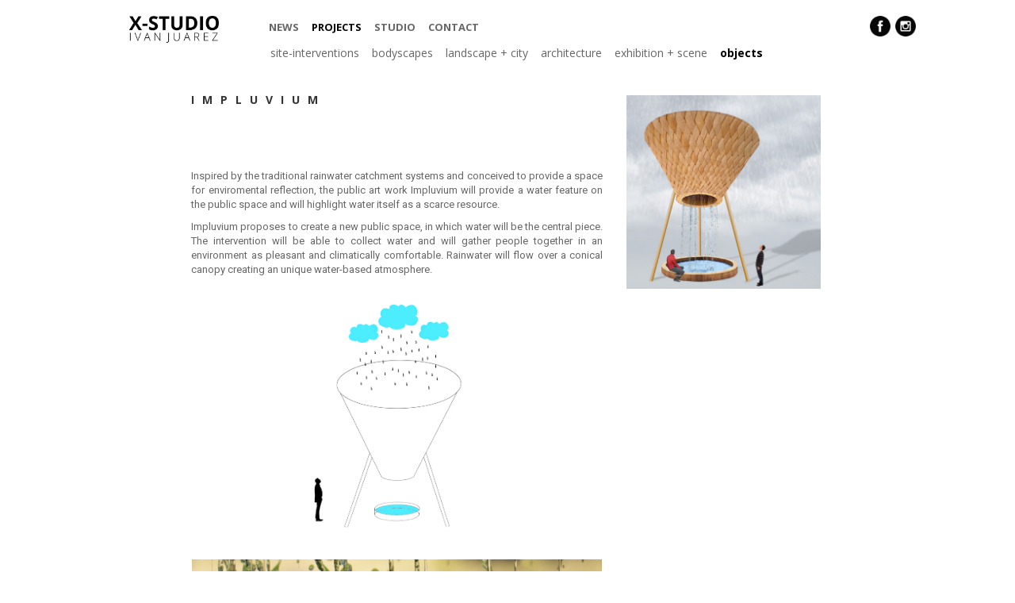

--- FILE ---
content_type: text/html; charset=UTF-8
request_url: https://www.x-studio.tv/projects/objects/impluvium/
body_size: 37015
content:
<!DOCTYPE html>
<html lang="es">
<head>
<title>IMPLUVIUM &#8211; x-studio | Ivan Juarez, Architect</title>
<meta name='robots' content='max-image-preview:large' />
<link rel="alternate" type="application/rss+xml" title="x-studio | Ivan Juarez, Architect &raquo; Comentario IMPLUVIUM del feed" href="https://www.x-studio.tv/projects/objects/impluvium/feed/" />
<link rel="alternate" title="oEmbed (JSON)" type="application/json+oembed" href="https://www.x-studio.tv/wp-json/oembed/1.0/embed?url=https%3A%2F%2Fwww.x-studio.tv%2Fprojects%2Fobjects%2Fimpluvium%2F" />
<link rel="alternate" title="oEmbed (XML)" type="text/xml+oembed" href="https://www.x-studio.tv/wp-json/oembed/1.0/embed?url=https%3A%2F%2Fwww.x-studio.tv%2Fprojects%2Fobjects%2Fimpluvium%2F&#038;format=xml" />
<style id='wp-img-auto-sizes-contain-inline-css' type='text/css'>
img:is([sizes=auto i],[sizes^="auto," i]){contain-intrinsic-size:3000px 1500px}
/*# sourceURL=wp-img-auto-sizes-contain-inline-css */
</style>

<style id='wp-emoji-styles-inline-css' type='text/css'>

	img.wp-smiley, img.emoji {
		display: inline !important;
		border: none !important;
		box-shadow: none !important;
		height: 1em !important;
		width: 1em !important;
		margin: 0 0.07em !important;
		vertical-align: -0.1em !important;
		background: none !important;
		padding: 0 !important;
	}
/*# sourceURL=wp-emoji-styles-inline-css */
</style>
<link rel='stylesheet' id='wp-block-library-css' href='https://www.x-studio.tv/wp-includes/css/dist/block-library/style.min.css?ver=6.9' type='text/css' media='all' />
<style id='global-styles-inline-css' type='text/css'>
:root{--wp--preset--aspect-ratio--square: 1;--wp--preset--aspect-ratio--4-3: 4/3;--wp--preset--aspect-ratio--3-4: 3/4;--wp--preset--aspect-ratio--3-2: 3/2;--wp--preset--aspect-ratio--2-3: 2/3;--wp--preset--aspect-ratio--16-9: 16/9;--wp--preset--aspect-ratio--9-16: 9/16;--wp--preset--color--black: #000000;--wp--preset--color--cyan-bluish-gray: #abb8c3;--wp--preset--color--white: #ffffff;--wp--preset--color--pale-pink: #f78da7;--wp--preset--color--vivid-red: #cf2e2e;--wp--preset--color--luminous-vivid-orange: #ff6900;--wp--preset--color--luminous-vivid-amber: #fcb900;--wp--preset--color--light-green-cyan: #7bdcb5;--wp--preset--color--vivid-green-cyan: #00d084;--wp--preset--color--pale-cyan-blue: #8ed1fc;--wp--preset--color--vivid-cyan-blue: #0693e3;--wp--preset--color--vivid-purple: #9b51e0;--wp--preset--gradient--vivid-cyan-blue-to-vivid-purple: linear-gradient(135deg,rgb(6,147,227) 0%,rgb(155,81,224) 100%);--wp--preset--gradient--light-green-cyan-to-vivid-green-cyan: linear-gradient(135deg,rgb(122,220,180) 0%,rgb(0,208,130) 100%);--wp--preset--gradient--luminous-vivid-amber-to-luminous-vivid-orange: linear-gradient(135deg,rgb(252,185,0) 0%,rgb(255,105,0) 100%);--wp--preset--gradient--luminous-vivid-orange-to-vivid-red: linear-gradient(135deg,rgb(255,105,0) 0%,rgb(207,46,46) 100%);--wp--preset--gradient--very-light-gray-to-cyan-bluish-gray: linear-gradient(135deg,rgb(238,238,238) 0%,rgb(169,184,195) 100%);--wp--preset--gradient--cool-to-warm-spectrum: linear-gradient(135deg,rgb(74,234,220) 0%,rgb(151,120,209) 20%,rgb(207,42,186) 40%,rgb(238,44,130) 60%,rgb(251,105,98) 80%,rgb(254,248,76) 100%);--wp--preset--gradient--blush-light-purple: linear-gradient(135deg,rgb(255,206,236) 0%,rgb(152,150,240) 100%);--wp--preset--gradient--blush-bordeaux: linear-gradient(135deg,rgb(254,205,165) 0%,rgb(254,45,45) 50%,rgb(107,0,62) 100%);--wp--preset--gradient--luminous-dusk: linear-gradient(135deg,rgb(255,203,112) 0%,rgb(199,81,192) 50%,rgb(65,88,208) 100%);--wp--preset--gradient--pale-ocean: linear-gradient(135deg,rgb(255,245,203) 0%,rgb(182,227,212) 50%,rgb(51,167,181) 100%);--wp--preset--gradient--electric-grass: linear-gradient(135deg,rgb(202,248,128) 0%,rgb(113,206,126) 100%);--wp--preset--gradient--midnight: linear-gradient(135deg,rgb(2,3,129) 0%,rgb(40,116,252) 100%);--wp--preset--font-size--small: 13px;--wp--preset--font-size--medium: 20px;--wp--preset--font-size--large: 36px;--wp--preset--font-size--x-large: 42px;--wp--preset--spacing--20: 0.44rem;--wp--preset--spacing--30: 0.67rem;--wp--preset--spacing--40: 1rem;--wp--preset--spacing--50: 1.5rem;--wp--preset--spacing--60: 2.25rem;--wp--preset--spacing--70: 3.38rem;--wp--preset--spacing--80: 5.06rem;--wp--preset--shadow--natural: 6px 6px 9px rgba(0, 0, 0, 0.2);--wp--preset--shadow--deep: 12px 12px 50px rgba(0, 0, 0, 0.4);--wp--preset--shadow--sharp: 6px 6px 0px rgba(0, 0, 0, 0.2);--wp--preset--shadow--outlined: 6px 6px 0px -3px rgb(255, 255, 255), 6px 6px rgb(0, 0, 0);--wp--preset--shadow--crisp: 6px 6px 0px rgb(0, 0, 0);}:where(.is-layout-flex){gap: 0.5em;}:where(.is-layout-grid){gap: 0.5em;}body .is-layout-flex{display: flex;}.is-layout-flex{flex-wrap: wrap;align-items: center;}.is-layout-flex > :is(*, div){margin: 0;}body .is-layout-grid{display: grid;}.is-layout-grid > :is(*, div){margin: 0;}:where(.wp-block-columns.is-layout-flex){gap: 2em;}:where(.wp-block-columns.is-layout-grid){gap: 2em;}:where(.wp-block-post-template.is-layout-flex){gap: 1.25em;}:where(.wp-block-post-template.is-layout-grid){gap: 1.25em;}.has-black-color{color: var(--wp--preset--color--black) !important;}.has-cyan-bluish-gray-color{color: var(--wp--preset--color--cyan-bluish-gray) !important;}.has-white-color{color: var(--wp--preset--color--white) !important;}.has-pale-pink-color{color: var(--wp--preset--color--pale-pink) !important;}.has-vivid-red-color{color: var(--wp--preset--color--vivid-red) !important;}.has-luminous-vivid-orange-color{color: var(--wp--preset--color--luminous-vivid-orange) !important;}.has-luminous-vivid-amber-color{color: var(--wp--preset--color--luminous-vivid-amber) !important;}.has-light-green-cyan-color{color: var(--wp--preset--color--light-green-cyan) !important;}.has-vivid-green-cyan-color{color: var(--wp--preset--color--vivid-green-cyan) !important;}.has-pale-cyan-blue-color{color: var(--wp--preset--color--pale-cyan-blue) !important;}.has-vivid-cyan-blue-color{color: var(--wp--preset--color--vivid-cyan-blue) !important;}.has-vivid-purple-color{color: var(--wp--preset--color--vivid-purple) !important;}.has-black-background-color{background-color: var(--wp--preset--color--black) !important;}.has-cyan-bluish-gray-background-color{background-color: var(--wp--preset--color--cyan-bluish-gray) !important;}.has-white-background-color{background-color: var(--wp--preset--color--white) !important;}.has-pale-pink-background-color{background-color: var(--wp--preset--color--pale-pink) !important;}.has-vivid-red-background-color{background-color: var(--wp--preset--color--vivid-red) !important;}.has-luminous-vivid-orange-background-color{background-color: var(--wp--preset--color--luminous-vivid-orange) !important;}.has-luminous-vivid-amber-background-color{background-color: var(--wp--preset--color--luminous-vivid-amber) !important;}.has-light-green-cyan-background-color{background-color: var(--wp--preset--color--light-green-cyan) !important;}.has-vivid-green-cyan-background-color{background-color: var(--wp--preset--color--vivid-green-cyan) !important;}.has-pale-cyan-blue-background-color{background-color: var(--wp--preset--color--pale-cyan-blue) !important;}.has-vivid-cyan-blue-background-color{background-color: var(--wp--preset--color--vivid-cyan-blue) !important;}.has-vivid-purple-background-color{background-color: var(--wp--preset--color--vivid-purple) !important;}.has-black-border-color{border-color: var(--wp--preset--color--black) !important;}.has-cyan-bluish-gray-border-color{border-color: var(--wp--preset--color--cyan-bluish-gray) !important;}.has-white-border-color{border-color: var(--wp--preset--color--white) !important;}.has-pale-pink-border-color{border-color: var(--wp--preset--color--pale-pink) !important;}.has-vivid-red-border-color{border-color: var(--wp--preset--color--vivid-red) !important;}.has-luminous-vivid-orange-border-color{border-color: var(--wp--preset--color--luminous-vivid-orange) !important;}.has-luminous-vivid-amber-border-color{border-color: var(--wp--preset--color--luminous-vivid-amber) !important;}.has-light-green-cyan-border-color{border-color: var(--wp--preset--color--light-green-cyan) !important;}.has-vivid-green-cyan-border-color{border-color: var(--wp--preset--color--vivid-green-cyan) !important;}.has-pale-cyan-blue-border-color{border-color: var(--wp--preset--color--pale-cyan-blue) !important;}.has-vivid-cyan-blue-border-color{border-color: var(--wp--preset--color--vivid-cyan-blue) !important;}.has-vivid-purple-border-color{border-color: var(--wp--preset--color--vivid-purple) !important;}.has-vivid-cyan-blue-to-vivid-purple-gradient-background{background: var(--wp--preset--gradient--vivid-cyan-blue-to-vivid-purple) !important;}.has-light-green-cyan-to-vivid-green-cyan-gradient-background{background: var(--wp--preset--gradient--light-green-cyan-to-vivid-green-cyan) !important;}.has-luminous-vivid-amber-to-luminous-vivid-orange-gradient-background{background: var(--wp--preset--gradient--luminous-vivid-amber-to-luminous-vivid-orange) !important;}.has-luminous-vivid-orange-to-vivid-red-gradient-background{background: var(--wp--preset--gradient--luminous-vivid-orange-to-vivid-red) !important;}.has-very-light-gray-to-cyan-bluish-gray-gradient-background{background: var(--wp--preset--gradient--very-light-gray-to-cyan-bluish-gray) !important;}.has-cool-to-warm-spectrum-gradient-background{background: var(--wp--preset--gradient--cool-to-warm-spectrum) !important;}.has-blush-light-purple-gradient-background{background: var(--wp--preset--gradient--blush-light-purple) !important;}.has-blush-bordeaux-gradient-background{background: var(--wp--preset--gradient--blush-bordeaux) !important;}.has-luminous-dusk-gradient-background{background: var(--wp--preset--gradient--luminous-dusk) !important;}.has-pale-ocean-gradient-background{background: var(--wp--preset--gradient--pale-ocean) !important;}.has-electric-grass-gradient-background{background: var(--wp--preset--gradient--electric-grass) !important;}.has-midnight-gradient-background{background: var(--wp--preset--gradient--midnight) !important;}.has-small-font-size{font-size: var(--wp--preset--font-size--small) !important;}.has-medium-font-size{font-size: var(--wp--preset--font-size--medium) !important;}.has-large-font-size{font-size: var(--wp--preset--font-size--large) !important;}.has-x-large-font-size{font-size: var(--wp--preset--font-size--x-large) !important;}
/*# sourceURL=global-styles-inline-css */
</style>

<style id='classic-theme-styles-inline-css' type='text/css'>
/*! This file is auto-generated */
.wp-block-button__link{color:#fff;background-color:#32373c;border-radius:9999px;box-shadow:none;text-decoration:none;padding:calc(.667em + 2px) calc(1.333em + 2px);font-size:1.125em}.wp-block-file__button{background:#32373c;color:#fff;text-decoration:none}
/*# sourceURL=/wp-includes/css/classic-themes.min.css */
</style>
<link rel='stylesheet' id='linkpreview-css' href='https://www.x-studio.tv/wp-content/plugins/linkpreview/css/style.css?ver=6.9' type='text/css' media='all' />
<link rel="https://api.w.org/" href="https://www.x-studio.tv/wp-json/" /><link rel="alternate" title="JSON" type="application/json" href="https://www.x-studio.tv/wp-json/wp/v2/posts/1587" /><link rel="EditURI" type="application/rsd+xml" title="RSD" href="https://www.x-studio.tv/xmlrpc.php?rsd" />
<meta name="generator" content="WordPress 6.9" />
<link rel="canonical" href="https://www.x-studio.tv/projects/objects/impluvium/" />
<link rel='shortlink' href='https://www.x-studio.tv/?p=1587' />
	<script type="text/javascript" >
	jQuery(document).ready(function($) {
		jQuery('[data-button="LinkPreview"]').tooltipster({
			contentAsHTML: true,
			content: '<img src="https://www.x-studio.tv/wp-content/plugins/linkpreview/images/loading.gif" class="lp-loading">',
			theme: 'tooltipster-shadow',
			position: 'bottom',
			maxWidth: 400,
			functionBefore: function(origin, continueTooltip) {
				continueTooltip();
				var link_href=$(this).data('link')
				if (origin.data('ajax') !== 'cached') {
					jQuery.ajax({
						type: 'POST',
						url: 'https://www.x-studio.tv/wp-admin/admin-ajax.php',
						data: {
							action 	: 'linkpreview',
							link	: link_href
						},
						success: function(data) {
							origin.tooltipster('content', data).data('ajax', 'cached');
						}
					});
				}
			}
		});
	});
	</script> 
	<link rel="icon" href="https://www.x-studio.tv/wp-content/uploads/2025/09/cropped-3-x-studio.ivan_.juarez-32x32.jpg" sizes="32x32" />
<link rel="icon" href="https://www.x-studio.tv/wp-content/uploads/2025/09/cropped-3-x-studio.ivan_.juarez-192x192.jpg" sizes="192x192" />
<link rel="apple-touch-icon" href="https://www.x-studio.tv/wp-content/uploads/2025/09/cropped-3-x-studio.ivan_.juarez-180x180.jpg" />
<meta name="msapplication-TileImage" content="https://www.x-studio.tv/wp-content/uploads/2025/09/cropped-3-x-studio.ivan_.juarez-270x270.jpg" />
		<style type="text/css" id="wp-custom-css">
			.awards { margin: 0 0 .5rem 0; line-height: 1.4; 
  color: #666666;}
.awards strong { font-weight: 700;  
 }
.sp-arrow {
    position: absolute;
    display: block;
    width: 5px!important;
    height: 40px!important;
    cursor: pointer;
}		</style>
		
<!--<meta charset="" />-->
<meta http-equiv="Content-Type"  charset="UTF-8/ISO-8859-1" />
<meta name="viewport" content="width=device-width, initial-scale=1.0">
<title>
IMPLUVIUM | x-studio | Ivan Juarez, Architect</title>
<link rel="profile" href="https://gmpg.org/xfn/11" />
<link rel="pingback" href="https://www.x-studio.tv/xmlrpc.php" />
<title>IMPLUVIUM &#8211; x-studio | Ivan Juarez, Architect</title>
<meta name='robots' content='max-image-preview:large' />
<link rel="alternate" type="application/rss+xml" title="x-studio | Ivan Juarez, Architect &raquo; Comentario IMPLUVIUM del feed" href="https://www.x-studio.tv/projects/objects/impluvium/feed/" />
<link rel='stylesheet' id='tooltipster-css' href='https://www.x-studio.tv/wp-content/plugins/linkpreview/js/tooltipster/css/tooltipster.css?ver=6.9' type='text/css' media='all' />
<link rel='stylesheet' id='tooltipster-shadow-css' href='https://www.x-studio.tv/wp-content/plugins/linkpreview/js/tooltipster/css/themes/tooltipster-shadow.css?ver=6.9' type='text/css' media='all' />
<script type="text/javascript" src="https://www.x-studio.tv/wp-includes/js/jquery/jquery.min.js?ver=3.7.1" id="jquery-core-js"></script>
<script type="text/javascript" src="https://www.x-studio.tv/wp-includes/js/jquery/jquery-migrate.min.js?ver=3.4.1" id="jquery-migrate-js"></script>
<script type="text/javascript" src="https://www.x-studio.tv/wp-content/plugins/linkpreview/js/tooltipster/js/jquery.tooltipster.min.js?ver=v3.3.0" id="tooltipster-js"></script>
<link rel="https://api.w.org/" href="https://www.x-studio.tv/wp-json/" /><link rel="alternate" title="JSON" type="application/json" href="https://www.x-studio.tv/wp-json/wp/v2/posts/1587" /><link rel="EditURI" type="application/rsd+xml" title="RSD" href="https://www.x-studio.tv/xmlrpc.php?rsd" />
<meta name="generator" content="WordPress 6.9" />
<link rel="canonical" href="https://www.x-studio.tv/projects/objects/impluvium/" />
<link rel='shortlink' href='https://www.x-studio.tv/?p=1587' />
	<script type="text/javascript" >
	jQuery(document).ready(function($) {
		jQuery('[data-button="LinkPreview"]').tooltipster({
			contentAsHTML: true,
			content: '<img src="https://www.x-studio.tv/wp-content/plugins/linkpreview/images/loading.gif" class="lp-loading">',
			theme: 'tooltipster-shadow',
			position: 'bottom',
			maxWidth: 400,
			functionBefore: function(origin, continueTooltip) {
				continueTooltip();
				var link_href=$(this).data('link')
				if (origin.data('ajax') !== 'cached') {
					jQuery.ajax({
						type: 'POST',
						url: 'https://www.x-studio.tv/wp-admin/admin-ajax.php',
						data: {
							action 	: 'linkpreview',
							link	: link_href
						},
						success: function(data) {
							origin.tooltipster('content', data).data('ajax', 'cached');
						}
					});
				}
			}
		});
	});
	</script> 
	<link rel="icon" href="https://www.x-studio.tv/wp-content/uploads/2025/09/cropped-3-x-studio.ivan_.juarez-32x32.jpg" sizes="32x32" />
<link rel="icon" href="https://www.x-studio.tv/wp-content/uploads/2025/09/cropped-3-x-studio.ivan_.juarez-192x192.jpg" sizes="192x192" />
<link rel="apple-touch-icon" href="https://www.x-studio.tv/wp-content/uploads/2025/09/cropped-3-x-studio.ivan_.juarez-180x180.jpg" />
<meta name="msapplication-TileImage" content="https://www.x-studio.tv/wp-content/uploads/2025/09/cropped-3-x-studio.ivan_.juarez-270x270.jpg" />
		<style type="text/css" id="wp-custom-css">
			.awards { margin: 0 0 .5rem 0; line-height: 1.4; 
  color: #666666;}
.awards strong { font-weight: 700;  
 }
.sp-arrow {
    position: absolute;
    display: block;
    width: 5px!important;
    height: 40px!important;
    cursor: pointer;
}		</style>
		<link href="https://fonts.googleapis.com/css?family=Open+Sans:400,600,700,800" rel="stylesheet">
<link href="https://fonts.googleapis.com/css?family=Roboto:300,300i,400,400i,500,500i,700,700i" rel="stylesheet">

<link rel="stylesheet" href="https://www.x-studio.tv/wp-content/themes/x-studio/style.css"/>
<link rel="stylesheet" href="https://www.x-studio.tv/wp-content/themes/x-studio/bootstrap/css/bootstrap.css"/>
<link rel="stylesheet" href="https://www.x-studio.tv/wp-content/themes/x-studio/bootstrap/css/bootstrap.min.css"/>
<link rel="stylesheet" href="https://www.x-studio.tv/wp-content/themes/x-studio/bootstrap/css/jquery.smartmenus.bootstrap.css"/>
<link type="image/x-icon" href="favicon.ico" rel="icon" />
<link type="image/x-icon" href="favicon.ico" rel="shortcut icon" />
<link rel="manifest" href="/manifest.json">



<script type="text/javascript"  src="https://www.x-studio.tv/wp-content/themes/x-studio/bootstrap/js/mi-script.js"></script>
<script type="text/javascript"  src="https://www.x-studio.tv/wp-content/themes/x-studio/bootstrap/js/bootstrap.js"></script>
<script type="text/javascript"  src="https://www.x-studio.tv/wp-content/themes/x-studio/bootstrap/js/jquery.min.js"></script>
<script type="text/javascript"  src="https://www.x-studio.tv/wp-content/themes/x-studio/bootstrap/js/jquery-1.11.3.min.js"></script>
<script type="text/javascript"  src="https://www.x-studio.tv/wp-content/themes/x-studio/bootstrap/js/jquery.smartmenus.js"></script>
<script type="text/javascript"  src="https://www.x-studio.tv/wp-content/themes/x-studio/bootstrap/js/jquery.smartmenus.bootstrap.js"></script>

<script>
  (function(i,s,o,g,r,a,m){i['GoogleAnalyticsObject']=r;i[r]=i[r]||function(){
  (i[r].q=i[r].q||[]).push(arguments)},i[r].l=1*new Date();a=s.createElement(o),
  m=s.getElementsByTagName(o)[0];a.async=1;a.src=g;m.parentNode.insertBefore(a,m)
  })(window,document,'script','https://www.google-analytics.com/analytics.js','ga');

  ga('create', 'UA-3770439-32', 'auto');
  ga('send', 'pageview');

</script>

</head>
<body data-rsssl=1 class="wp-singular post-template post-template-single-projects post-template-single-projects-php single single-post postid-1587 single-format-standard wp-theme-x-studio">
<header id="header" class="header1">
    <div class="col-xs-12 hidden-sm hidden-md hidden-lg hidden-xl">
    <div class="navbar navbar-default" role="navigation">
      <div class="navbar-header">
        <button type="button" class="navbar-toggle " data-toggle="collapse" data-target=".navbar-collapse">
          <span class="sr-only">Toggle navigation</span>
          <span class="icon-bar"></span>
          <span class="icon-bar"></span>
          <span class="icon-bar"></span>
        </button>
        <a class="navbar-brand" href="https://www.x-studio.tv">Menu</a>
      </div>
      <div class="navbar-collapse collapse">
        <ul class="nav navbar-nav">
          <li><a href="https://www.x-studio.tv/news/">NEWS</a></li>
          <li><a href="https://www.x-studio.tv/projects/interventions/">PROJECTS <span class="caret"></span></a>
            <ul class="dropdown-menu">
              <li><a href="https://www.x-studio.tv/projects/interventions/">site-interventions</a></li>
				<li><a href="https://www.x-studio.tv/projects/body/">bodyacapes</a></li>
				<li><a href="https://www.x-studio.tv/projects/landscape-city/">landscape + city</a></li>
				<li><a href="https://www.x-studio.tv/projects/architecture/">architecture</a></li>
				<li><a href="https://www.x-studio.tv/projects/exhibition-scene/">exhibition + scene</a></li>
				<li><a href="https://www.x-studio.tv/projects/objects/">objects</a></li>
            </ul>
          </li>
          <li><a href="https://www.x-studio.tv/studio/studio/">STUDIO <span class="caret"></span></a>
            <ul class="dropdown-menu">
              <li><a href="https://www.x-studio.tv/studio/studio/">studio</a></li>
              <li><a href="https://www.x-studio.tv/studio/awards/awards-honors/">awards</a></li>
              <li><a href="https://www.x-studio.tv/studio/lectures/lectures/">lectures</a></li>
              <li><a href="https://www.x-studio.tv/studio/academic-workshops/">academic + workshops</a></li>
              <li><a href="https://www.x-studio.tv/studio/exhibitions/exhibitions/">exhibitions</a></li>
              <li><a href="https://www.x-studio.tv/studio/publications/publications/">publications <!--<span class="caret"></span>--></a>
                <!--<ul class="dropdown-menu">
                  <li><a href="#">books</a></li>
                  <li><a href="#">magazines</a></li>
                  <li><a href="#">catalogues</a></li>
                  <li><a href="#">articles</a></li>
                  <li><a href="#">newspapers</a></li>
                  <li><a href="#">online</a></li>
                  <li><a href="#">tv reports</a></li>
                </ul>-->
              </li>
            </ul>
          </li>
          <li><a href="https://www.x-studio.tv/contact/">CONTACT</a></li> 
          <li><div class="centrar">
              <a href="https://www.instagram.com/x_studio__ivan_juarez/" target="_blank"><img src="https://www.x-studio.tv/wp-content/themes/x-studio/img/instagram.png" class="social " alt="instagram"/></a>
              <a href="https://www.facebook.com/x-studio-ivan-juarez-120377064644099/" target="_blank"><img src="https://www.x-studio.tv/wp-content/themes/x-studio/img/facebook.png" class="social " alt="facebook"/></a>
              </div>
          </li>
        </ul>        
      </div>
    </div>
  </div>    <div class="col-xs-3 col-sm-1 col-md-1 col-lg-1"></div>
  <div class="col-xs-4  col-sm-2  col-md-2  col-lg-2  col-xl-2 ">
        <a href="https://www.x-studio.tv"><img src="https://www.x-studio.tv/wp-content/themes/x-studio/img/logo.png" class="logo center-block" alt="x-studio"/></a>
  </div>
  <div class="hidden-xs col-sm-6  col-md-6  col-lg-6  col-xl-7 margen-menu-sup">
      <ul id="menu" class="nav nav-pills nav-left">
        <li><div class="nav nav-pills nav-left"><ul id="menu-principal" class="menu"><li id="menu-item-735" class="menu-item menu-item-type-taxonomy menu-item-object-category menu-item-735"><a href="https://www.x-studio.tv/news/">News</a></li>
<li id="menu-item-755" class="menu-item menu-item-type-taxonomy menu-item-object-category menu-item-755"><a href="https://www.x-studio.tv/projects/interventions/">Projects</a></li>
<li id="menu-item-1975" class="menu-item menu-item-type-post_type menu-item-object-post menu-item-1975"><a href="https://www.x-studio.tv/studio/studio/">Studio</a></li>
<li id="menu-item-2393" class="menu-item menu-item-type-post_type menu-item-object-page menu-item-2393"><a href="https://www.x-studio.tv/contact/">Contact</a></li>
</ul></div></li>
      </ul>
  </div>
  <div class="col-sm-3 hidden-xs col-md-2  col-lg-2  col-xl-offset-2  margen-reds-superior">
      <a href="https://www.instagram.com/x.studio.ivan.juarez/" target="_blank"><img src="https://www.x-studio.tv/wp-content/themes/x-studio/img/instagram.png" class="social" alt="instagram"/></a>
      <a href="https://www.facebook.com/x-studio-ivan-juarez-120377064644099/" target="_blank"><img src="https://www.x-studio.tv/wp-content/themes/x-studio/img/facebook.png" class="social" alt="facebook"/></a>
  </div>
  <div class="hidden-xs col-sm-3 col-md-3 col-lg-3"></div>
  <div id="div-clase" class="col-xs-12 col-sm-8  col-md-8  col-lg-8  col-xl-7 margen-sub">
    <ul id="submenu" class="nav nav-pills nav-left minuscula"> 
        <div class="menu-proyectos-container"><ul id="submenu" class="hidden-xs nav nav-pills nav-left minuscula"><li id="menu-item-721" class="menu-item menu-item-type-taxonomy menu-item-object-category menu-item-721"><a href="https://www.x-studio.tv/projects/interventions/">site-interventions</a></li>
<li id="menu-item-1920" class="menu-item menu-item-type-taxonomy menu-item-object-category menu-item-1920"><a href="https://www.x-studio.tv/projects/body/">bodyscapes</a></li>
<li id="menu-item-1102" class="menu-item menu-item-type-taxonomy menu-item-object-category menu-item-1102"><a href="https://www.x-studio.tv/projects/landscape-city/">landscape + city</a></li>
<li id="menu-item-722" class="menu-item menu-item-type-taxonomy menu-item-object-category menu-item-722"><a href="https://www.x-studio.tv/projects/architecture/">architecture</a></li>
<li id="menu-item-780" class="menu-item menu-item-type-taxonomy menu-item-object-category menu-item-780"><a href="https://www.x-studio.tv/projects/exhibition-scene/">exhibition + scene</a></li>
<li id="menu-item-1553" class="menu-item menu-item-type-taxonomy menu-item-object-category current-post-ancestor current-menu-parent current-post-parent menu-item-1553"><a href="https://www.x-studio.tv/projects/objects/">objects</a></li>
</ul></div>    </ul>
  </div> 
  <div class="padding-submenu-xs hidden-md hidden-lg hidden-sm"></div>
  <div class="padding-submenu-md hidden-xs"></div>
<script type="text/javascript"> // RELOADS WEBPAGE WHEN MOBILE ORIENTATION CHANGES  
    window.onorientationchange = function() { 
        var orientation = window.orientation; 
            switch(orientation) { 
                case 0:
                case 90:
                case -90: window.location.reload(); 
                break; } 
    };
    </script>
<script>
$(document).ready(function($){
	var ventana_ancho = $(window).width();
	var ventana_alto = $(window).height();
	if(ventana_ancho < '912')
	{
		$("#div-clase").removeClass("col-sm-8");
		$("#div-clase").addClass("col-sm-12 margen-submenu-project");

	}
	else{
		$("#div-clase").removeClass("col-sm-12 margen-submenu-project");
		$("#div-clase").addClass("col-sm-8");
	}
	if(ventana_ancho >='785' && ventana_ancho<= '850')
	{
		$("#div-clase").addClass("margen-submenu-project");
	}
	if(ventana_ancho >='851' && ventana_ancho<= '912')
	{
		$("#div-clase").addClass("margen-submenu-project");
	}

}); 
</script>
</header>

<!-- contenedor general -->
<div class="margen-superior"> 

  <!-- columna en blanco -->
  <div class="col-sm-1 col-md-1 col-lg-1"></div>

      <div class="col-xs-12 hidden-sm hidden-md hidden-lg hidden-xl wp-post-image1">
      <img width="500" height="500" src="https://www.x-studio.tv/wp-content/uploads/2017/05/15-FRAME_-impluvium.jpg" class="img-responsive wp-post-image" alt="" decoding="async" loading="lazy" />    </div>
  
  <!-- contenidos internos -->
  <div class="col-lg-offset-1 col-sm-10 col-md-10 col-lg-8">


    <div class="col-xs-12 col-sm-7 col-md-7 col-lg-8">
			<h1 class="titulo-pryecto">IMPLUVIUM</h1>
			<p class="lugar"><br><br><br></p>            <p class="parrafo-proyecto">
        <!DOCTYPE html PUBLIC "-//W3C//DTD HTML 4.0 Transitional//EN" "http://www.w3.org/TR/REC-html40/loose.dtd">
<html><body data-rsssl=1><p>Inspired by the traditional rainwater catchment systems and conceived to provide a space for enviromental reflection, the public art work Impluvium will provide a water feature on the public space and will highlight water itself as a scarce resource.</p>
<p>Impluvium proposes to create a new public space, in which water will be the central piece. The intervention will be able to collect water and will gather people together in an environment as pleasant and climatically comfortable. Rainwater will flow over a conical canopy creating an unique water-based atmosphere.</p>

		<style type="text/css">
			#gallery-1 {
				margin: auto;
			}
			#gallery-1 .gallery-item {
				float: left;
				margin-top: 10px;
				text-align: center;
				width: 100%;
			}
			#gallery-1 img {
				border: 2px solid #cfcfcf;
			}
			#gallery-1 .gallery-caption {
				margin-left: 0;
			}
			/* see gallery_shortcode() in wp-includes/media.php */
		</style>
		<div id='gallery-1' class='gallery galleryid-1587 gallery-columns-1 gallery-size-full'><dl class='gallery-item'>
			<dt class='gallery-icon landscape'>
				<img fetchpriority="high" decoding="async" width="4724" height="2773" src="https://www.x-studio.tv/wp-content/uploads/2017/05/02-impluvium-1.jpg" class="attachment-full size-full" alt="" />
			</dt></dl><br style="clear: both" /><dl class='gallery-item'>
			<dt class='gallery-icon landscape'>
				<img decoding="async" width="2606" height="1286" src="https://www.x-studio.tv/wp-content/uploads/2017/05/04-impluvium-1.jpg" class="attachment-full size-full" alt="" />
			</dt></dl><br style="clear: both" /><dl class='gallery-item'>
			<dt class='gallery-icon landscape'>
				<img decoding="async" width="800" height="566" src="https://www.x-studio.tv/wp-content/uploads/2017/05/01-impluvium.jpg" class="attachment-full size-full" alt="" />
			</dt></dl><br style="clear: both" /><dl class='gallery-item'>
			<dt class='gallery-icon landscape'>
				<img loading="lazy" decoding="async" width="2816" height="1188" src="https://www.x-studio.tv/wp-content/uploads/2017/05/07-impluvium.jpg" class="attachment-full size-full" alt="" />
			</dt></dl><br style="clear: both" /><dl class='gallery-item'>
			<dt class='gallery-icon landscape'>
				<img loading="lazy" decoding="async" width="3402" height="1933" src="https://www.x-studio.tv/wp-content/uploads/2017/05/05-impluvium-1.jpg" class="attachment-full size-full" alt="" />
			</dt></dl><br style="clear: both" /><dl class='gallery-item'>
			<dt class='gallery-icon landscape'>
				<img loading="lazy" decoding="async" width="2190" height="952" src="https://www.x-studio.tv/wp-content/uploads/2017/05/06-impluvium.jpg" class="attachment-full size-full" alt="" />
			</dt></dl><br style="clear: both" />
		</div>

<p>Impluvium proposes to create a new hybrid landscape, as open work that leaves spaces for new encounters. In this way, the piece dialogues with the environment, reflecting on new ways of coexistence between the natural and the built surroundings, creating new readings that establish a dialogue between nature, man, and his space.</p>
<p>Materials and construction technique</p>
<p>The project proposes the use of wood (structure) and natural fibers (canopy), as an exploration of traditional artisanal techniques with cultural significance. The construction technique will be inspired by the Palapa roofing, a sustainable roofing technique used in Mexico</p>
<p>plant filtration system</p>
<p>The installation will clean collected rainwater with plants, demonstrating how nature cleans water with minimal energy inputs. A water feature with bio-filtered water.</p>
<p>LEARNING FROM CASAMANCE, SENEGAL<br>
One of the most interesting traditional systems to collect rain water are in Casamance, a region from Senegal, which consist of an inverted roofs for water collection, a type of dwelling with a circular mud building built with a ring of rooms around a walkway that circumscribes a central water trench, fed by an opening that allows water into the building. The system also remain cool in very hot weather as the water evaporates. This system, Impluvium , was also used in ancient Greek and Roman houses.<br>
When it rained, water fell into an impluvium—an ancient rainwater catchment system—that used standing water to cool interior spaces in warm weather. A cistern beneath the impluvium stored water overflow for household purposes. The combination formed an ingenious and beautiful manner of collecting, filtering and cooling.<br>
This system not only gives a space the uniqueness of tradition, but also deals with water defines the physical behavior of natural phenomena that the installation will sense and react to.</p>
</body></html>
      </p>
                </div>
    <div class="hidden-xs col-sm-3 col-md-4 col-lg-4 frame wp-post-image1">
      <img width="500" height="500" src="https://www.x-studio.tv/wp-content/uploads/2017/05/15-FRAME_-impluvium.jpg" class="img-responsive wp-post-image" alt="" decoding="async" loading="lazy" />    </div>
  </div>
  <div class="col-sm-1 col-md-1 col-lg-1"></div>
</div>

<!-- columna en blanco -->
<div class="col-sm-1 col-md-1 col-lg-1"></div>
</div>



<!-- cierra contenedor general -->
  <script>
            $(document).ready(function(){
              $('#menu-item-755').addClass("active");
            }
        );
</script> 
 
<footer id=""> 
</footer>
<script type="speculationrules">
{"prefetch":[{"source":"document","where":{"and":[{"href_matches":"/*"},{"not":{"href_matches":["/wp-*.php","/wp-admin/*","/wp-content/uploads/*","/wp-content/*","/wp-content/plugins/*","/wp-content/themes/x-studio/*","/*\\?(.+)"]}},{"not":{"selector_matches":"a[rel~=\"nofollow\"]"}},{"not":{"selector_matches":".no-prefetch, .no-prefetch a"}}]},"eagerness":"conservative"}]}
</script>
<script type="text/javascript" src="https://www.x-studio.tv/wp-includes/js/comment-reply.min.js?ver=6.9" id="comment-reply-js" async="async" data-wp-strategy="async" fetchpriority="low"></script>
<script id="wp-emoji-settings" type="application/json">
{"baseUrl":"https://s.w.org/images/core/emoji/17.0.2/72x72/","ext":".png","svgUrl":"https://s.w.org/images/core/emoji/17.0.2/svg/","svgExt":".svg","source":{"concatemoji":"https://www.x-studio.tv/wp-includes/js/wp-emoji-release.min.js?ver=6.9"}}
</script>
<script type="module">
/* <![CDATA[ */
/*! This file is auto-generated */
const a=JSON.parse(document.getElementById("wp-emoji-settings").textContent),o=(window._wpemojiSettings=a,"wpEmojiSettingsSupports"),s=["flag","emoji"];function i(e){try{var t={supportTests:e,timestamp:(new Date).valueOf()};sessionStorage.setItem(o,JSON.stringify(t))}catch(e){}}function c(e,t,n){e.clearRect(0,0,e.canvas.width,e.canvas.height),e.fillText(t,0,0);t=new Uint32Array(e.getImageData(0,0,e.canvas.width,e.canvas.height).data);e.clearRect(0,0,e.canvas.width,e.canvas.height),e.fillText(n,0,0);const a=new Uint32Array(e.getImageData(0,0,e.canvas.width,e.canvas.height).data);return t.every((e,t)=>e===a[t])}function p(e,t){e.clearRect(0,0,e.canvas.width,e.canvas.height),e.fillText(t,0,0);var n=e.getImageData(16,16,1,1);for(let e=0;e<n.data.length;e++)if(0!==n.data[e])return!1;return!0}function u(e,t,n,a){switch(t){case"flag":return n(e,"\ud83c\udff3\ufe0f\u200d\u26a7\ufe0f","\ud83c\udff3\ufe0f\u200b\u26a7\ufe0f")?!1:!n(e,"\ud83c\udde8\ud83c\uddf6","\ud83c\udde8\u200b\ud83c\uddf6")&&!n(e,"\ud83c\udff4\udb40\udc67\udb40\udc62\udb40\udc65\udb40\udc6e\udb40\udc67\udb40\udc7f","\ud83c\udff4\u200b\udb40\udc67\u200b\udb40\udc62\u200b\udb40\udc65\u200b\udb40\udc6e\u200b\udb40\udc67\u200b\udb40\udc7f");case"emoji":return!a(e,"\ud83e\u1fac8")}return!1}function f(e,t,n,a){let r;const o=(r="undefined"!=typeof WorkerGlobalScope&&self instanceof WorkerGlobalScope?new OffscreenCanvas(300,150):document.createElement("canvas")).getContext("2d",{willReadFrequently:!0}),s=(o.textBaseline="top",o.font="600 32px Arial",{});return e.forEach(e=>{s[e]=t(o,e,n,a)}),s}function r(e){var t=document.createElement("script");t.src=e,t.defer=!0,document.head.appendChild(t)}a.supports={everything:!0,everythingExceptFlag:!0},new Promise(t=>{let n=function(){try{var e=JSON.parse(sessionStorage.getItem(o));if("object"==typeof e&&"number"==typeof e.timestamp&&(new Date).valueOf()<e.timestamp+604800&&"object"==typeof e.supportTests)return e.supportTests}catch(e){}return null}();if(!n){if("undefined"!=typeof Worker&&"undefined"!=typeof OffscreenCanvas&&"undefined"!=typeof URL&&URL.createObjectURL&&"undefined"!=typeof Blob)try{var e="postMessage("+f.toString()+"("+[JSON.stringify(s),u.toString(),c.toString(),p.toString()].join(",")+"));",a=new Blob([e],{type:"text/javascript"});const r=new Worker(URL.createObjectURL(a),{name:"wpTestEmojiSupports"});return void(r.onmessage=e=>{i(n=e.data),r.terminate(),t(n)})}catch(e){}i(n=f(s,u,c,p))}t(n)}).then(e=>{for(const n in e)a.supports[n]=e[n],a.supports.everything=a.supports.everything&&a.supports[n],"flag"!==n&&(a.supports.everythingExceptFlag=a.supports.everythingExceptFlag&&a.supports[n]);var t;a.supports.everythingExceptFlag=a.supports.everythingExceptFlag&&!a.supports.flag,a.supports.everything||((t=a.source||{}).concatemoji?r(t.concatemoji):t.wpemoji&&t.twemoji&&(r(t.twemoji),r(t.wpemoji)))});
//# sourceURL=https://www.x-studio.tv/wp-includes/js/wp-emoji-loader.min.js
/* ]]> */
</script>
</body>
</html>

<!-- Page cached by LiteSpeed Cache 7.5.0.1 on 2026-01-15 04:54:10 -->

--- FILE ---
content_type: text/css
request_url: https://www.x-studio.tv/wp-content/themes/x-studio/style.css
body_size: 12043
content:
/*
Theme Name: x-studio
Author: Urano Publicidad & Medios
Author URI: http://uranopublicidad.com/
Description: Tema desarrollado en exclusiva para x-studio.tv
Version: 1.0
Text Domain: xstudio
*/
#submenu.nav-pills > li.active > a {
    color: #000!important;
}
.wp-post-image1{
margin-top: 52px!important;	
}
.margen-submenu-project{
	    margin-left: 180px!important;
}
.margen-submenu-project1{
	    margin-left: -55px!important;
}
.margen-submenu-studio{
	    margin-left: 180px!important;
}
.margen-submenu-studio1{
	    margin-left: -95px!important;
}
.padding-menu-res{
	height: 800px;
}

.minuscula{
text-transform:lowercase;
}
.clear{
	 float: left;
	 clear: both;
}
#slider{
  position:fixed;
  /*overflow:hidden;*/
padding-bottom:-20px;
margin-top: 50px!important;
}
p{
text-align:justify;
}
/*.info{
	opacity: 0.6;
	transition: transform 300ms; 
	display: block;
	width: 100%;
	height: auto; 
}
.texto{
	font-family: 'Open Sans', sans-serif; 
	color:#fff; 
	font-size: 14px; 
	text-align: center;
	font-weight: 300;   
	margin-top: -110px;
	position: absolute;
    left: 50%;
	display: none;
	transform: translate(-50%, -50%);
    -ms-transform: translate(-50%, -50%);
}
.img-interventions{  
	max-width: 100%;
    max-height: auto;
}
.img-interventions:hover img{
   -webkit-filter: brightness(10%);
   filter: brightness(10%);  
}
.img-interventions:hover .texto{
    position: absolute; 
	display: block;
}*/
.img-interventions {
  position: relative;
  width: 50%;
}
.img-interventions:hover img{
	-webkit-filter: brightness(10%);
   filter: brightness(10%); 
    -moz-filter: brightness(10%);
    -o-filter: brightness(10%);
    -ms-filter: brightness(10%);
      background:hsla(0,0%,0%,0.5);
}
.image {
  display: block;
  width: 100%;
  height: auto;
}

.info {
  position: absolute;
  top: 0;
  bottom: 0;
  left: 0;
  right: 0;
  height: 100%;
  width: 100%;
  opacity: 0;
}

.img-interventions:hover .info {
  opacity: 1;
}

.texto {
  font-family: 'Open Sans', sans-serif; 
	color:#fff; 
	font-size: 14px; 
  position: absolute;
  top: 50%;
  left: 50%;
  transform: translate(-50%, -50%);
  -ms-transform: translate(-50%, -50%);
  text-align: center;
  text-transform: uppercase;
}
p {
	font-family: 'Roboto', sans-serif;
	font-size:13px;
	color:#666666;

}
.social {
	width: 32px;
	float: right;
	padding-left: 3px;
	padding-right: 3px;
}
.padding-header-xs{
	margin-bottom: 3em;
} 
.padding-header-md{
	margin-bottom: 0.5em;
}
.padding-submenu-xs{
	margin-bottom: 110px;
} 
.padding-submenu-md{
	margin-bottom: 2.5em;
}
.logo {
	display: block;
	max-width: 85%;
	height: auto;
	margin: 20px 0px 20px -1px!important;

}
.margen-menu-sup{
padding-top:25px;
}
.margen-sub {
margin-top:-20px;
z-index: 999;

}
.margen-submenu-sup{
	margin: 0px 0px 01px 0px; 
}
.margen-reds-sup{
	margin: -10px 0px 20px 0px;
}
.margen-reds-superior{
	margin: 20px 0px 20px 0px;
}
.margen-reds-superior1{
	margin: 20px 0px 20px 0px;
}

.margen-superior {
	padding-top: 5em;
}
#header{  
	background: white; 
	width: 100%; /* hacemos que la cabecera ocupe el ancho completo de la página */
	left: 0; /* Posicionamos la cabecera al lado izquierdo */
	top: 0px; /* Posicionamos la cabecera pegada arriba */
	position: fixed; /*position: fixed; Hacemos que la cabecera tenga una posición fija */
	z-index: 2;
}
.header1{  
	background: white; 
	width: 100%; /* hacemos que la cabecera ocupe el ancho completo de la página */
	left: 0; /* Posicionamos la cabecera al lado izquierdo */
	top: 0px; /* Posicionamos la cabecera pegada arriba */
	position: fixed; /*position: fixed; Hacemos que la cabecera tenga una posición fija */
	z-index: 2;
}
#submenu-projects{ 
	background:white;
	width: 100%; /* hacemos que la cabecera ocupe el ancho completo de la página */
	left: -20px; /* Posicionamos la cabecera al lado izquierdo */
    /* Posicionamos la cabecera pegada arriba */
	position: fixed; /* Hacemos que la cabecera tenga una posición fija */
	z-index:1; /* Hacemos que la cabecera tenga una posición fija */
	margin-top: 2em;
}
.margen-header-inf-xs{
	margin-bottom: 0px;
}
.img-cuadricula {
	display: block;
	max-width: 100%;
	max-height:100%;
	margin-top:30px!important;
}
.img-cuadricula-news {
	display: block;
	max-width: 100%;
	max-height:100%;
	margin-top:50px;
}
/*.img-completa {  
	margin-right: -2px;
	margin-left: -2px;
}*/

.letra-cuadricula {
	font-family: 'Roboto', sans-serif;
	font-size: 0.9em;
	color:#666666;
}
.alto-h1 {
	font-size: 1em;
	font-family: 'Open Sans', sans-serif;
	font-weight:700;
}
.alto-h2 {
	font-size: 15px;
	margin-bottom: 10px;
}
html, body {
	font-family: "open sans", sans-serif !important;
	height:100%;
	width:100%;
	margin: -2px;
}
.titulo-news {
	font-family: 'Roboto', sans-serif;
	font-size: 1em;
	color:#000;
	font-weight:700;
	margin-top:5px;
}
.readmore {
	font-weight:700;
	color:#666666;
}
 a.readmore:hover,
 a.readmore:focus{
 	color: #000;
 	font-weight: 700;
 }
 #footer{
	height: 0px;
	width: 100%;
	background-color: white;
	padding-top: 0px;
}

.titulo-pryecto{
	letter-spacing: 10px;
	font-size: 14px;
	font-weight: 700;
	text-transform: uppercase;
	margin-top: 50px;
	
}
.lugar{
	font-size: 14px;
	font-weight: 300;
}
.margen-img-proyectos{
	margin: 20px 0px 20px 0px;
}
p.parrafo-proyecto{
	font-size: 13px;
}



/* Ajustes Urano */

#gallery-1 img {
    border: 1px solid #ffffff!important;
}

.size-full {
	width: 100%;
    height: auto;
    display:block;
}

.gallery-icon portrait {
		text-align: center;
	width: 100%!important;
    height: auto;
    display:block;

}

/* **** MENÚ PRINCIPAL ********** */
#menu-principal{   
    list-style: none;
    margin: 0;
    padding: 0;
}

#menu-principal a {
    color: #666;
    }

#menu-principal a:hover, a:active {
    color: #333;
    }
#menu-principal a:active{
	color:#000;
}
#menu-principal li {
    font-family: 'Open Sans', sans-serif; 
    float: left;
    padding: 0px 8px;
    color: #666;
    font-weight: 700;
    list-style: none;
    font-size: 13px;
    color:#666;
    text-transform: uppercase;
    display: inline;
}


/* **** SUBMENU PROYECTOS********** */
#menu-proyectos {   
    list-style: none;
    margin: 0;
    padding: 0;
}

#menu-proyectos  a {
    color: #666;
    }

#menu-proyectos  a:hover {
    color: #333;
    }

#menu-proyectos  li {
    font-family: 'Open Sans', sans-serif; 
    float: left;
    padding: 0px 7px;
    color: #000;
    font-weight: 300;
    list-style: none;
    font-size: 14px;
    color:#000;
    text-transform: lowercase;
    display: inline;
}
#menu-studio  li {
    font-family: 'Open Sans', sans-serif; 
    float: left;
    padding: 0px 7px;
    color: #000;
    font-weight: 300;
    list-style: none;
    font-size: 14px;
    color:#000;
    text-transform: lowercase;
    display: inline;
}
ul.fuente>li{
	font-size: 13px;
	color:#666;
}
a.link-error{
	color: #000;
}
li.current-menu-item > a{
	color: #000!important;
	font-weight: 700!important;
}
.ancho-titulo{
	height:400px;
	padding : 15px;
}
.ancho-contenido{
	height:50px;
	margin-top: -15px;
}

.read-more-link  {
	color:#000000!important;
	font-weight: 700!important;
}
.margen-ano {
	margin-top: 25px;
	margin-bottom: 25px;
}
ul>li.active>a{
	color: black!important;
	font-weight: 700!important;
	background-color: #fff!important
}
ul>li.active>a:hover{
	color: black!important;
}
.nav>li>a:focus, .nav>li>a:hover {
	background-color: #fff!important;
}
.awards {
margin-left:50px;
margin-bottom:50px;
font-family: 'Roboto', sans-serif;
    font-size: 13px;
    color: #666666;
}

.alignnone {
    margin: 5px 20px 20px 0;
}

.aligncenter,
div.aligncenter {
    display: block;
    margin: 5px auto 5px auto;
}

.alignright {
    float:right;
    margin: 5px 0 20px 20px;
}

.alignleft {
    float: left;
    margin: 5px 20px 20px 0;
}

a img.alignright {
    float: right;
    margin: 5px 0 20px 20px;
}

a img.alignnone {
    margin: 5px 20px 20px 0;
}

a img.alignleft {
    float: left;
    margin: 5px 20px 20px 0;
}

a img.aligncenter {
    display: block;
    margin-left: auto;
    margin-right: auto;
}
.margen-img-hover{
	padding:  8px;
}


.centrar{
	margin: 0 auto;
}
.slider-pro {
    position: relative;
    margin: 50px 0px 0px 0px!important;
    -moz-box-sizing: content-box;
    box-sizing: content-box;
}
@media screen and (max-width: 767px) { 
	.wp-post-image1{
margin-top: -110px!important;	
}
	.titulo-pryecto {
    letter-spacing: 10px;
    font-size: 14px;
    font-weight: 700;
    text-transform: uppercase;
    margin-top: 20px!important;
}
#menu.nav {
    padding-right: 30px!important;
    margin-bottom: 0;
    list-style: none;
    float: right;
    padding-left: -20!important;
}
#submenu.nav {
    padding-right: 5px!important;
    margin-bottom: 0;
    list-style: none;
    float: right;
}
.margen-reds-superior{
	margin: 20px 0px 20px 0px;
}

.slider-pro {
    position: relative;
    margin: 0 auto!important;
    -moz-box-sizing: content-box;
    box-sizing: content-box;
}
#header{  
	background: white; 
	width: 100%; /* hacemos que la cabecera ocupe el ancho completo de la página */
	left: 0; /* Posicionamos la cabecera al lado izquierdo */
	top: -110px; /* Posicionamos la cabecera pegada arriba */
	position: relative;/*position: fixed; Hacemos que la cabecera tenga una posición fija */
	z-index: 2;
}
.header1{  
	background: white; 
	width: 100%; /* hacemos que la cabecera ocupe el ancho completo de la página */
	left: 0; /* Posicionamos la cabecera al lado izquierdo */
	top: 0px; /* Posicionamos la cabecera pegada arriba */
	position: relative;/*position: fixed; Hacemos que la cabecera tenga una posición fija */
	z-index: 2;
}
.logo {
    display: block;
    max-width: 150%!important;
    height: auto;
    margin: 20px 0px 20px -10px!important;
}
.ancho-titulo{
	height:450px;
	padding : 15px;
}
ul>li>a{
	font-size: 13px;
}
.noticias {
	height: 500px!important;

}
}


@media screen and (min-width: 991px) { 
	#scroll{
		overflow-y: hidden;
	}
	.margen-submenu-project {
		margin-left: 0px;}
	.margen-submenu-studio {
		margin-left: 0px;}
		
}

@media screen and (min-width: 700px) and (max-width: 800px) { 
.logo {
    display: block;
    max-width: 150%!important;
    height: auto;
    margin: 20px 0px 20px -10px!important;
}
.texto {
  font-family: 'Open Sans', sans-serif; 
	color:#fff; 
	font-size: 14px; 
  position: absolute;
  top: 50%;
  left: 50%;
  transform: translate(-50%, -50%);
  -ms-transform: translate(-50%, -50%);
  text-align: center;
  text-transform: uppercase;
}
}


.margen-news {
	min-height: 10px;

}




.separado
{
	height: 50px;
	clear: both;

}

/*inicia el hover de books*/
.ancho-texto{
	width: 600px;
}
/*.mosaico{
	display: none;
	width: 55%!important;
	height:450px!important;
	position: fixed;
	/*margin: -100% 0% 0% 0%; 
	margin:-50% 0% 0% -25%;/*
	left: 50%;
	top:57%;
	transform: translate(-50%, -50%);
	z-index: 9999;
	padding-bottom: 35px;
	
}
.pos .portada-libro:hover .mosaico{
	display: block;
	position: fixed;
	background-color: red;
}*/

p.titulo-hover {
	font-family: 'Roboto', sans-serif;
	font-size: 1em;
	color:#fff;
	font-weight:700;
	padding-top:8px;
}
#WindowLoad
{
    position:fixed;
    top:25px;
    left:00px;
    z-index:3200;
    filter:alpha(opacity=65);   
   -moz-opacity:65;   
    opacity:0.65;
    background:#999;
    overflow-y: hidden; 
     -moz-transform: scale(0.9);
  -webkit-transform: scale(0.9);
  transform: scale(0.9);
}
#contenedor-books
{
    position:fixed;
    top:25px;
    left:00px;
    z-index:3200;
    filter:alpha(opacity=65);   
   -moz-opacity:65;   
    opacity:0.65;
    background:#000;
    overflow-y: hidden; 
     -moz-transform: scale(0.9);
  -webkit-transform: scale(0.9);
  transform: scale(0.9);
}
#cerrar{
  background-image:url("http://www.x-studio.tv/wp-content/themes/x-studio/img/cerrar.jpg");
  background-repeat:no-repeat;
  height:30px;
  width:30px;
  background-position:center;
}

/*.mosaico{
	display: none;
	 

}
.portada-libro:hover .mosaico{
	display: block;
	background-color: black;
	color: #fff;	 
	position:relative;
}*/
/*.portada {
	background: url("img/portada.jpg") no-repeat;
	-webkit-background-size: cover;
   -moz-background-size: cover;
   -o-background-size: cover;
   background-size: cover;
	height: 95%;
	width: 100%;
} */
#submenu.nav-pills > li.current-menu-parent > a {
    border-radius: 4px;
    color: #000;
}

--- FILE ---
content_type: text/plain
request_url: https://www.google-analytics.com/j/collect?v=1&_v=j102&a=1760799953&t=pageview&_s=1&dl=https%3A%2F%2Fwww.x-studio.tv%2Fprojects%2Fobjects%2Fimpluvium%2F&ul=en-us%40posix&dt=IMPLUVIUM%20%E2%80%93%20x-studio%20%7C%20Ivan%20Juarez%2C%20Architect&sr=1280x720&vp=1280x720&_u=IEBAAEABAAAAACAAI~&jid=1363900191&gjid=654928189&cid=1047284684.1768474451&tid=UA-3770439-32&_gid=1048554750.1768474451&_r=1&_slc=1&z=693933289
body_size: -450
content:
2,cG-VFQQB5YW6Z